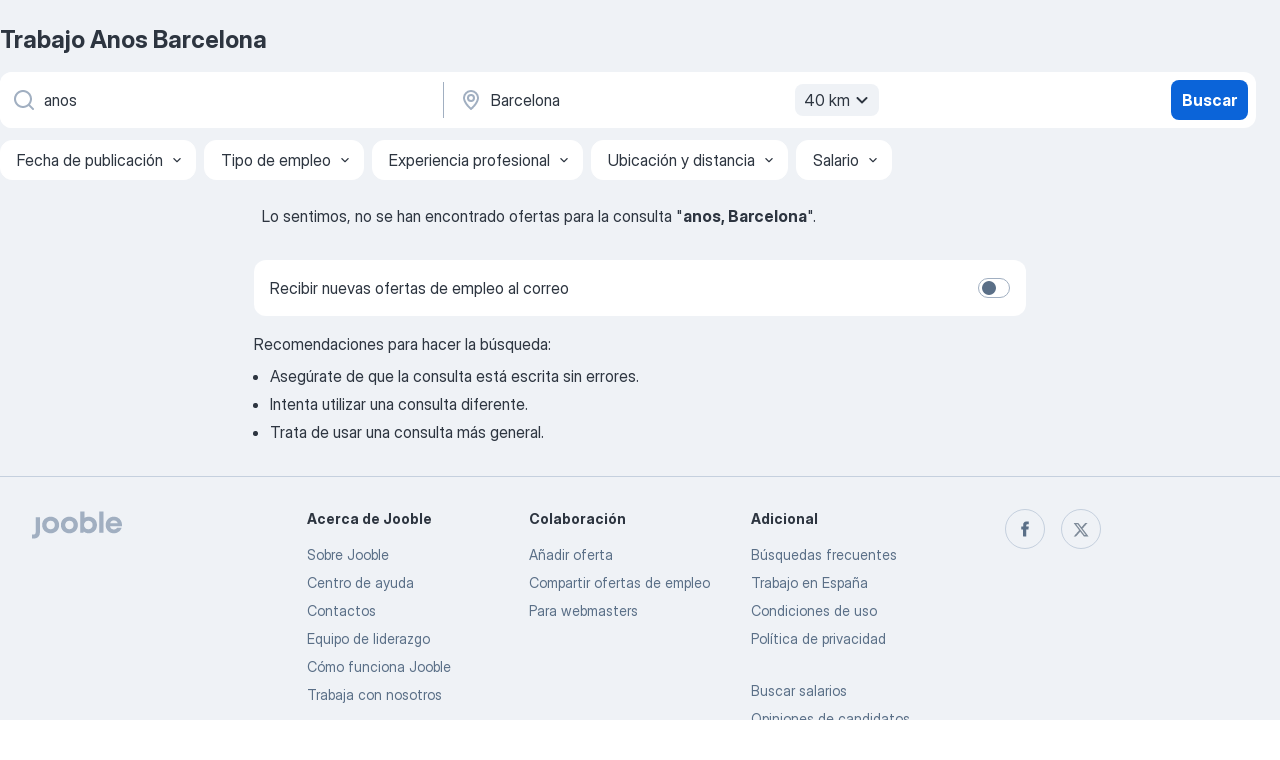

--- FILE ---
content_type: application/javascript; charset=UTF-8
request_url: https://es.jooble.org/cdn-cgi/challenge-platform/scripts/jsd/main.js
body_size: 4528
content:
window._cf_chl_opt={VnHPF6:'b'};~function(p4,B,C,S,N,T,M,n){p4=W,function(v,i,pF,p3,y,l){for(pF={v:240,i:260,y:247,l:279,Y:212,f:237,X:251,I:221,P:291},p3=W,y=v();!![];)try{if(l=-parseInt(p3(pF.v))/1+parseInt(p3(pF.i))/2+parseInt(p3(pF.y))/3*(-parseInt(p3(pF.l))/4)+-parseInt(p3(pF.Y))/5+parseInt(p3(pF.f))/6*(parseInt(p3(pF.X))/7)+parseInt(p3(pF.I))/8+parseInt(p3(pF.P))/9,i===l)break;else y.push(y.shift())}catch(Y){y.push(y.shift())}}(O,437624),B=this||self,C=B[p4(264)],S=function(pb,ps,pe,po,pt,p5,y,l,Y){return pb={v:285,i:283},ps={v:246,i:246,y:193,l:246,Y:239,f:268,X:193,I:268},pe={v:231},po={v:280},pt={v:231,i:268,y:257,l:226,Y:223,f:257,X:226,I:280,P:193,x:280,j:193,Q:280,J:193,g:246,m:246,A:257,d:280,k:280,U:193,L:280,R:193,V:193,h:193,Z:239},p5=p4,y=String[p5(pb.v)],l={'h':function(f,pu){return pu={v:202,i:268},null==f?'':l.g(f,6,function(X,p6){return p6=W,p6(pu.v)[p6(pu.i)](X)})},'g':function(X,I,P,p7,x,j,Q,J,A,U,L,R,V,Z,E,p0,p1,p2){if(p7=p5,null==X)return'';for(j={},Q={},J='',A=2,U=3,L=2,R=[],V=0,Z=0,E=0;E<X[p7(pt.v)];E+=1)if(p0=X[p7(pt.i)](E),Object[p7(pt.y)][p7(pt.l)][p7(pt.Y)](j,p0)||(j[p0]=U++,Q[p0]=!0),p1=J+p0,Object[p7(pt.f)][p7(pt.l)][p7(pt.Y)](j,p1))J=p1;else{if(Object[p7(pt.f)][p7(pt.X)][p7(pt.Y)](Q,J)){if(256>J[p7(pt.I)](0)){for(x=0;x<L;V<<=1,I-1==Z?(Z=0,R[p7(pt.P)](P(V)),V=0):Z++,x++);for(p2=J[p7(pt.x)](0),x=0;8>x;V=V<<1.21|p2&1,Z==I-1?(Z=0,R[p7(pt.j)](P(V)),V=0):Z++,p2>>=1,x++);}else{for(p2=1,x=0;x<L;V=V<<1.49|p2,I-1==Z?(Z=0,R[p7(pt.j)](P(V)),V=0):Z++,p2=0,x++);for(p2=J[p7(pt.Q)](0),x=0;16>x;V=p2&1.19|V<<1.01,I-1==Z?(Z=0,R[p7(pt.J)](P(V)),V=0):Z++,p2>>=1,x++);}A--,A==0&&(A=Math[p7(pt.g)](2,L),L++),delete Q[J]}else for(p2=j[J],x=0;x<L;V=p2&1.73|V<<1.9,Z==I-1?(Z=0,R[p7(pt.P)](P(V)),V=0):Z++,p2>>=1,x++);J=(A--,A==0&&(A=Math[p7(pt.m)](2,L),L++),j[p1]=U++,String(p0))}if(J!==''){if(Object[p7(pt.A)][p7(pt.X)][p7(pt.Y)](Q,J)){if(256>J[p7(pt.d)](0)){for(x=0;x<L;V<<=1,Z==I-1?(Z=0,R[p7(pt.J)](P(V)),V=0):Z++,x++);for(p2=J[p7(pt.k)](0),x=0;8>x;V=1.82&p2|V<<1.91,Z==I-1?(Z=0,R[p7(pt.U)](P(V)),V=0):Z++,p2>>=1,x++);}else{for(p2=1,x=0;x<L;V=p2|V<<1.26,I-1==Z?(Z=0,R[p7(pt.j)](P(V)),V=0):Z++,p2=0,x++);for(p2=J[p7(pt.L)](0),x=0;16>x;V=p2&1.89|V<<1.47,Z==I-1?(Z=0,R[p7(pt.R)](P(V)),V=0):Z++,p2>>=1,x++);}A--,A==0&&(A=Math[p7(pt.g)](2,L),L++),delete Q[J]}else for(p2=j[J],x=0;x<L;V=1.52&p2|V<<1.75,Z==I-1?(Z=0,R[p7(pt.V)](P(V)),V=0):Z++,p2>>=1,x++);A--,0==A&&L++}for(p2=2,x=0;x<L;V=V<<1|p2&1,Z==I-1?(Z=0,R[p7(pt.P)](P(V)),V=0):Z++,p2>>=1,x++);for(;;)if(V<<=1,Z==I-1){R[p7(pt.h)](P(V));break}else Z++;return R[p7(pt.Z)]('')},'j':function(f,p8){return p8=p5,f==null?'':''==f?null:l.i(f[p8(pe.v)],32768,function(X,p9){return p9=p8,f[p9(po.v)](X)})},'i':function(X,I,P,pp,x,j,Q,J,A,U,L,R,V,Z,E,p0,p2,p1){for(pp=p5,x=[],j=4,Q=4,J=3,A=[],R=P(0),V=I,Z=1,U=0;3>U;x[U]=U,U+=1);for(E=0,p0=Math[pp(ps.v)](2,2),L=1;L!=p0;p1=R&V,V>>=1,0==V&&(V=I,R=P(Z++)),E|=(0<p1?1:0)*L,L<<=1);switch(E){case 0:for(E=0,p0=Math[pp(ps.v)](2,8),L=1;L!=p0;p1=V&R,V>>=1,V==0&&(V=I,R=P(Z++)),E|=L*(0<p1?1:0),L<<=1);p2=y(E);break;case 1:for(E=0,p0=Math[pp(ps.i)](2,16),L=1;p0!=L;p1=R&V,V>>=1,0==V&&(V=I,R=P(Z++)),E|=(0<p1?1:0)*L,L<<=1);p2=y(E);break;case 2:return''}for(U=x[3]=p2,A[pp(ps.y)](p2);;){if(Z>X)return'';for(E=0,p0=Math[pp(ps.v)](2,J),L=1;p0!=L;p1=R&V,V>>=1,V==0&&(V=I,R=P(Z++)),E|=(0<p1?1:0)*L,L<<=1);switch(p2=E){case 0:for(E=0,p0=Math[pp(ps.v)](2,8),L=1;L!=p0;p1=R&V,V>>=1,0==V&&(V=I,R=P(Z++)),E|=(0<p1?1:0)*L,L<<=1);x[Q++]=y(E),p2=Q-1,j--;break;case 1:for(E=0,p0=Math[pp(ps.l)](2,16),L=1;L!=p0;p1=R&V,V>>=1,0==V&&(V=I,R=P(Z++)),E|=(0<p1?1:0)*L,L<<=1);x[Q++]=y(E),p2=Q-1,j--;break;case 2:return A[pp(ps.Y)]('')}if(j==0&&(j=Math[pp(ps.l)](2,J),J++),x[p2])p2=x[p2];else if(p2===Q)p2=U+U[pp(ps.f)](0);else return null;A[pp(ps.X)](p2),x[Q++]=U+p2[pp(ps.I)](0),j--,U=p2,0==j&&(j=Math[pp(ps.l)](2,J),J++)}}},Y={},Y[p5(pb.i)]=l.h,Y}(),N={},N[p4(224)]='o',N[p4(242)]='s',N[p4(278)]='u',N[p4(245)]='z',N[p4(293)]='n',N[p4(244)]='I',N[p4(276)]='b',T=N,B[p4(219)]=function(i,y,Y,X,pP,pI,pX,pi,P,x,j,Q,J,g){if(pP={v:192,i:209,y:275,l:198,Y:261,f:266,X:261,I:218,P:190,x:231,j:229,Q:234},pI={v:220,i:231,y:258},pX={v:257,i:226,y:223,l:193},pi=p4,y===null||y===void 0)return X;for(P=K(y),i[pi(pP.v)][pi(pP.i)]&&(P=P[pi(pP.y)](i[pi(pP.v)][pi(pP.i)](y))),P=i[pi(pP.l)][pi(pP.Y)]&&i[pi(pP.f)]?i[pi(pP.l)][pi(pP.X)](new i[(pi(pP.f))](P)):function(A,pz,U){for(pz=pi,A[pz(pI.v)](),U=0;U<A[pz(pI.i)];A[U]===A[U+1]?A[pz(pI.y)](U+1,1):U+=1);return A}(P),x='nAsAaAb'.split('A'),x=x[pi(pP.I)][pi(pP.P)](x),j=0;j<P[pi(pP.x)];Q=P[j],J=H(i,y,Q),x(J)?(g=J==='s'&&!i[pi(pP.j)](y[Q]),pi(pP.Q)===Y+Q?I(Y+Q,J):g||I(Y+Q,y[Q])):I(Y+Q,J),j++);return X;function I(A,U,pr){pr=W,Object[pr(pX.v)][pr(pX.i)][pr(pX.y)](X,U)||(X[U]=[]),X[U][pr(pX.l)](A)}},M=p4(249)[p4(263)](';'),n=M[p4(218)][p4(190)](M),B[p4(288)]=function(v,i,pj,py,y,l,Y,X){for(pj={v:195,i:231,y:196,l:193,Y:205},py=p4,y=Object[py(pj.v)](i),l=0;l<y[py(pj.i)];l++)if(Y=y[l],'f'===Y&&(Y='N'),v[Y]){for(X=0;X<i[y[l]][py(pj.i)];-1===v[Y][py(pj.y)](i[y[l]][X])&&(n(i[y[l]][X])||v[Y][py(pj.l)]('o.'+i[y[l]][X])),X++);}else v[Y]=i[y[l]][py(pj.Y)](function(I){return'o.'+I})},b();function G(y,l,pE,pq,Y,f,X){if(pE={v:191,i:241,y:189,l:185,Y:284,f:287,X:210,I:211,P:185,x:284,j:287,Q:272,J:227,g:210},pq=p4,Y=pq(pE.v),!y[pq(pE.i)])return;l===pq(pE.y)?(f={},f[pq(pE.l)]=Y,f[pq(pE.Y)]=y.r,f[pq(pE.f)]=pq(pE.y),B[pq(pE.X)][pq(pE.I)](f,'*')):(X={},X[pq(pE.P)]=Y,X[pq(pE.x)]=y.r,X[pq(pE.j)]=pq(pE.Q),X[pq(pE.J)]=l,B[pq(pE.g)][pq(pE.I)](X,'*'))}function O(O0){return O0='BHcSU3,concat,boolean,POST,undefined,20524jJhctA,charCodeAt,XMLHttpRequest,catch,BqXsGmt,sid,fromCharCode,toString,event,Jxahl3,onreadystatechange,status,1681632gxXhND,chlApiSitekey,number,http-code:,function,VnHPF6,contentWindow,Function,__CF$cv$params,DOMContentLoaded,clientInformation,source,msg,addEventListener,createElement,success,bind,cloudflare-invisible,Object,push,body,keys,indexOf,navigator,Array,loading,open,/b/ov1/0.4772742695328738:1763777445:7ZNBiSetUufCBs4bgNYpF7N_CoHQ3n3E3L9zwHoUPq0/,cDmFK9lYPJXMv1nN4-2zwk70juLq3iZtTbG5SIQU6RpVx8hBHWsEdOa+gy$oeAfrC,floor,/cdn-cgi/challenge-platform/h/,map,_cf_chl_opt,errorInfoObject,removeChild,getOwnPropertyNames,parent,postMessage,2232510hMwWai,xhr-error,tabIndex,style,onerror,getPrototypeOf,includes,BAnB4,sort,761704xkXvYg,appendChild,call,object,ontimeout,hasOwnProperty,detail,send,isNaN,/invisible/jsd,length,readyState,jsd,d.cookie,/jsd/oneshot/13c98df4ef2d/0.4772742695328738:1763777445:7ZNBiSetUufCBs4bgNYpF7N_CoHQ3n3E3L9zwHoUPq0/,chlApiUrl,588plCipS,timeout,join,605584JbKkrq,api,string,chlApiClientVersion,bigint,symbol,pow,87anzCYs,wfJU3,_cf_chl_opt;WVJdi2;tGfE6;eHFr4;rZpcH7;DMab5;uBWD2;TZOO6;NFIEc5;SBead5;rNss8;ssnu4;WlNXb1;QNPd6;BAnB4;Jxahl3;fLDZ5;fAvt5,contentDocument,53522dlgfLt,[native code],random,chctx,isArray,now,prototype,splice,chlApiRumWidgetAgeMs,1214280slolfr,from,display: none,split,document,mAxV0,Set,onload,charAt,error on cf_chl_props,stringify,iframe,error,NUDr6'.split(','),O=function(){return O0},O()}function b(pa,pZ,pV,pK,v,i,y,l,Y){if(pa={v:182,i:241,y:232,l:199,Y:187,f:183,X:289,I:289},pZ={v:232,i:199,y:289},pV={v:269},pK=p4,v=B[pK(pa.v)],!v)return;if(!o())return;(i=![],y=v[pK(pa.i)]===!![],l=function(pM,f){if(pM=pK,!i){if(i=!![],!o())return;f=F(),e(f.r,function(X){G(v,X)}),f.e&&s(pM(pV.v),f.e)}},C[pK(pa.y)]!==pK(pa.l))?l():B[pK(pa.Y)]?C[pK(pa.Y)](pK(pa.f),l):(Y=C[pK(pa.X)]||function(){},C[pK(pa.I)]=function(pn){pn=pK,Y(),C[pn(pZ.v)]!==pn(pZ.i)&&(C[pn(pZ.y)]=Y,l())})}function H(v,i,y,pY,pW,l){pW=(pY={v:282,i:198,y:255,l:198,Y:295},p4);try{return i[y][pW(pY.v)](function(){}),'p'}catch(Y){}try{if(null==i[y])return void 0===i[y]?'u':'x'}catch(X){return'i'}return v[pW(pY.i)][pW(pY.y)](i[y])?'a':i[y]===v[pW(pY.l)]?'p5':!0===i[y]?'T':!1===i[y]?'F':(l=typeof i[y],pW(pY.Y)==l?D(v,i[y])?'N':'f':T[l]||'?')}function K(v,pf,pv,i){for(pf={v:275,i:195,y:217},pv=p4,i=[];v!==null;i=i[pv(pf.v)](Object[pv(pf.i)](v)),v=Object[pv(pf.y)](v));return i}function W(p,v,r){return r=O(),W=function(i,z,y){return i=i-179,y=r[i],y},W(p,v)}function s(l,Y,pL,pH,f,X,I,P,x,j,Q,J){if(pL={v:186,i:272,y:182,l:204,Y:206,f:179,X:201,I:230,P:281,x:200,j:277,Q:238,J:225,g:292,m:206,A:248,d:236,k:206,U:273,L:259,R:274,V:243,h:206,Z:265,a:207,E:254,p0:185,p1:233,p2:228,pR:283},pH=p4,!c(.01))return![];X=(f={},f[pH(pL.v)]=l,f[pH(pL.i)]=Y,f);try{I=B[pH(pL.y)],P=pH(pL.l)+B[pH(pL.Y)][pH(pL.f)]+pH(pL.X)+I.r+pH(pL.I),x=new B[(pH(pL.P))](),x[pH(pL.x)](pH(pL.j),P),x[pH(pL.Q)]=2500,x[pH(pL.J)]=function(){},j={},j[pH(pL.g)]=B[pH(pL.m)][pH(pL.A)],j[pH(pL.d)]=B[pH(pL.k)][pH(pL.U)],j[pH(pL.L)]=B[pH(pL.m)][pH(pL.R)],j[pH(pL.V)]=B[pH(pL.h)][pH(pL.Z)],Q=j,J={},J[pH(pL.a)]=X,J[pH(pL.E)]=Q,J[pH(pL.p0)]=pH(pL.p1),x[pH(pL.p2)](S[pH(pL.pR)](J))}catch(g){}}function F(pQ,pw,y,l,Y,f,X){pw=(pQ={v:188,i:271,y:215,l:262,Y:214,f:194,X:222,I:180,P:184,x:197,j:250,Q:208},p4);try{return y=C[pw(pQ.v)](pw(pQ.i)),y[pw(pQ.y)]=pw(pQ.l),y[pw(pQ.Y)]='-1',C[pw(pQ.f)][pw(pQ.X)](y),l=y[pw(pQ.I)],Y={},Y=BAnB4(l,l,'',Y),Y=BAnB4(l,l[pw(pQ.P)]||l[pw(pQ.x)],'n.',Y),Y=BAnB4(l,y[pw(pQ.j)],'d.',Y),C[pw(pQ.f)][pw(pQ.Q)](y),f={},f.r=Y,f.e=null,f}catch(I){return X={},X.r={},X.e=I,X}}function o(pg,pC,v,i,y,l){return pg={v:182,i:203,y:203,l:256},pC=p4,v=B[pC(pg.v)],i=3600,y=Math[pC(pg.i)](+atob(v.t)),l=Math[pC(pg.y)](Date[pC(pg.l)]()/1e3),l-y>i?![]:!![]}function e(v,i,pk,pd,pA,pm,pS,y,l){pk={v:182,i:281,y:200,l:277,Y:204,f:206,X:179,I:235,P:241,x:238,j:225,Q:267,J:216,g:228,m:283,A:270},pd={v:213},pA={v:290,i:189,y:294},pm={v:238},pS=p4,y=B[pS(pk.v)],l=new B[(pS(pk.i))](),l[pS(pk.y)](pS(pk.l),pS(pk.Y)+B[pS(pk.f)][pS(pk.X)]+pS(pk.I)+y.r),y[pS(pk.P)]&&(l[pS(pk.x)]=5e3,l[pS(pk.j)]=function(pN){pN=pS,i(pN(pm.v))}),l[pS(pk.Q)]=function(pT){pT=pS,l[pT(pA.v)]>=200&&l[pT(pA.v)]<300?i(pT(pA.i)):i(pT(pA.y)+l[pT(pA.v)])},l[pS(pk.J)]=function(pD){pD=pS,i(pD(pd.v))},l[pS(pk.g)](S[pS(pk.m)](JSON[pS(pk.A)](v)))}function D(v,i,pG,pO){return pG={v:181,i:257,y:286,l:223,Y:196,f:252},pO=p4,i instanceof v[pO(pG.v)]&&0<v[pO(pG.v)][pO(pG.i)][pO(pG.y)][pO(pG.l)](i)[pO(pG.Y)](pO(pG.f))}function c(v,pJ,pB){return pJ={v:253},pB=p4,Math[pB(pJ.v)]()<v}}()